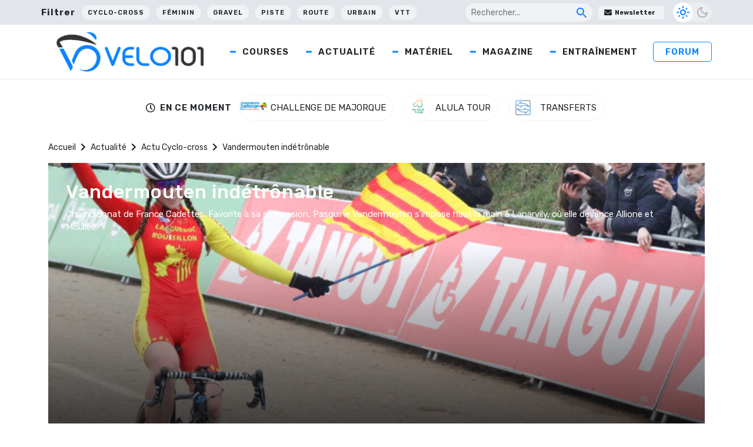

--- FILE ---
content_type: text/html; charset=utf-8
request_url: https://www.google.com/recaptcha/api2/aframe
body_size: 264
content:
<!DOCTYPE HTML><html><head><meta http-equiv="content-type" content="text/html; charset=UTF-8"></head><body><script nonce="T6lf8oYtiE0XNPlCuW7skg">/** Anti-fraud and anti-abuse applications only. See google.com/recaptcha */ try{var clients={'sodar':'https://pagead2.googlesyndication.com/pagead/sodar?'};window.addEventListener("message",function(a){try{if(a.source===window.parent){var b=JSON.parse(a.data);var c=clients[b['id']];if(c){var d=document.createElement('img');d.src=c+b['params']+'&rc='+(localStorage.getItem("rc::a")?sessionStorage.getItem("rc::b"):"");window.document.body.appendChild(d);sessionStorage.setItem("rc::e",parseInt(sessionStorage.getItem("rc::e")||0)+1);localStorage.setItem("rc::h",'1769624666562');}}}catch(b){}});window.parent.postMessage("_grecaptcha_ready", "*");}catch(b){}</script></body></html>

--- FILE ---
content_type: image/svg+xml
request_url: https://www.velo101.com/wp-content/themes/Velo101/images/flash.svg
body_size: 265
content:
<svg xmlns="http://www.w3.org/2000/svg" width="24" height="24" viewBox="0 0 24 24">
  <g id="Groupe_447" data-name="Groupe 447" transform="translate(-1298 -1648)">
    <g id="Groupe_63" data-name="Groupe 63" transform="translate(-12)">
      <rect id="Rectangle_28" data-name="Rectangle 28" width="24" height="24" rx="3" transform="translate(1310 1648)" fill="#fea621"/>
      <path id="bolt_black_24dp" d="M11,20.143H10l1-6.667H7.5c-.58,0-.57-.3-.38-.629s.05-.076.07-.114Q9.125,9.476,13,3h1L13,9.667h3.5c.49,0,.56.314.47.486l-.07.143Q10.99,20.138,11,20.143Z" transform="translate(1309.996 1648.428)" fill="#fff"/>
    </g>
  </g>
</svg>


--- FILE ---
content_type: application/javascript; charset=UTF-8
request_url: https://wi.likebtn.com/w/i/?s=%7B%22h%22%3A%22www.velo101.com%22%2C%22s%22%3A%2264317cbbfa8fdfb05a5dc63f%22%2C%22i%22%3A%5B%22ab9fd1f75292%22%2C%22ab9fd1f75292%22%2C%22ab9fd1f75292%22%2C%22ab9fd1f75292%22%5D%7D&lb=lb_json
body_size: -292
content:
lb_json({"p":2,"di":0,"e":"","is":[{"ha":"ab9fd1f75292","l":0,"d":0},{"ha":"ab9fd1f75292","l":0,"d":0},{"ha":"ab9fd1f75292","l":0,"d":0},{"ha":"ab9fd1f75292","l":0,"d":0}]})